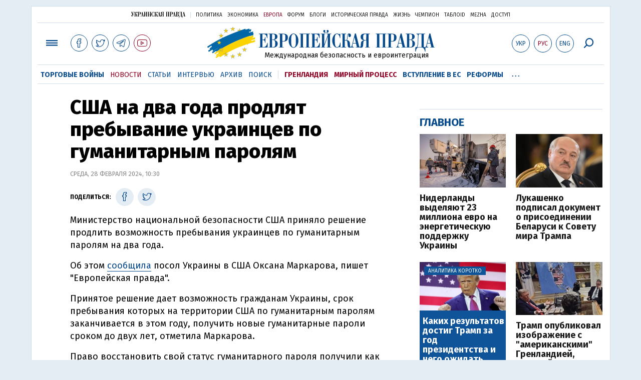

--- FILE ---
content_type: text/html; charset=utf-8
request_url: https://www.google.com/recaptcha/api2/aframe
body_size: 267
content:
<!DOCTYPE HTML><html><head><meta http-equiv="content-type" content="text/html; charset=UTF-8"></head><body><script nonce="u-wh8DcwVgwP2W2Rq9hYtg">/** Anti-fraud and anti-abuse applications only. See google.com/recaptcha */ try{var clients={'sodar':'https://pagead2.googlesyndication.com/pagead/sodar?'};window.addEventListener("message",function(a){try{if(a.source===window.parent){var b=JSON.parse(a.data);var c=clients[b['id']];if(c){var d=document.createElement('img');d.src=c+b['params']+'&rc='+(localStorage.getItem("rc::a")?sessionStorage.getItem("rc::b"):"");window.document.body.appendChild(d);sessionStorage.setItem("rc::e",parseInt(sessionStorage.getItem("rc::e")||0)+1);localStorage.setItem("rc::h",'1768934273349');}}}catch(b){}});window.parent.postMessage("_grecaptcha_ready", "*");}catch(b){}</script></body></html>